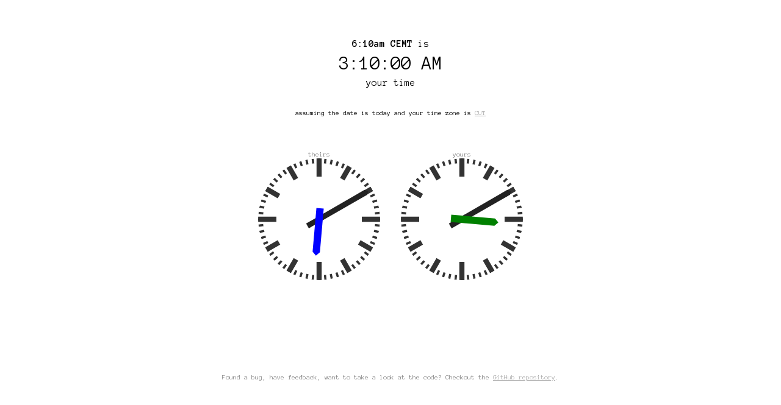

--- FILE ---
content_type: text/html;charset=utf-8
request_url: https://mytime.io/6:10am/CEMT
body_size: 2969
content:
<!DOCTYPE html>
<html>
<head>
<link href='//fonts.googleapis.com/css?family=Anonymous+Pro:400,700' rel='stylesheet' type='text/css'>
<link rel="canonical" href="https://mytime.io/6:10am/CEMT" />
<meta name="google-site-verification" content="9QINmj0KWvuBWpabmxnOB7JIt8pzNxv-zcWMKGgldow" />
<meta name="viewport" content="width=device-width">
<title>6:10am CEMT in local time (your timezone)</title>
<style type="text/css">
  body {padding:0 0.5em;font-family: 'Anonymous Pro', "Lucida Sans Typewriter", "Lucida Console", Monaco, "Bitstream Vera Sans Mono", monospace;}
  h1 {font-size: 1em; display: inline;}
  div {text-align: center;}
  #local {font-size: 2em; line-height: 1.5em;}
  #zone, .note {padding-top: 3em;font-size: 0.7em;line-height:1.5;}
  .hint {padding: 2em;line-height:2;}
  .note {color:grey;}
  .label {font-size: 0.7em; color: grey;}
  #zone > a, .note > a {color:darkgrey;}
  ul {list-style: none;}
  * {margin: 0;}
  a {white-space: nowrap;}
  html, body {height: 100%;}
  .title {padding-top: 4em;}
  .wrapper {
    min-height: 100%;
    margin-bottom: -142px;}
  .wrapper:after {
    content: "";
    display: block;}
  .footer, .wrapper:after {height: 142px;}
  .clock {height: 100%; width: 45%;margin: 50px 1% 0 1%; max-height: 200px; max-width: 200px; display:inline-block}
  #sourcehourHand polygon {fill:blue!important;}
  #targethourHand polygon {fill:green!important;}
</style>
</head>
<body>
  <div class="wrapper">
  <div class="title">
    <h1>6:10am CEMT</h1> is
  </div>
  <div>
    <span id="local">??:??:??</span>
  </div>
  <div>
    your time
  </div>
  <div id="zone"></div>
  <div>
    <div class="clock">
      <span class="label">theirs</span>
      <?xml version="1.0" encoding="utf-8"?>
<!-- german-clock.svg, Copyright (c) 2012 Rüdiger Appel -->
<svg xmlns="http://www.w3.org/2000/svg"
     xmlns:xlink="http://www.w3.org/1999/xlink"
     xmlns:ev="http://www.w3.org/2001/xml-events"
     version="1.1"
     baseProfile="full"
     preserveAspectRatio="xMinYMin meet"
     viewBox="0 0 200 200">
  <defs>
    <symbol id="threeHourStroke">
      <line x1="100" y1="0" x2="100" y2="30" style="stroke:#333; stroke-width:8.4; stroke-linecap:butt"/>
    </symbol>
    <symbol id="hourStroke">
      <line x1="100" y1="0" x2="100" y2="24"  style="stroke:#333; stroke-width:8.4; stroke-linecap:butt"/>
    </symbol>
    <symbol id="minuteStroke">
      <line x1="100" y1="0" x2="100" y2="8" style="stroke:#333; stroke-width:3.6; stroke-linecap:butt"/>
    </symbol>
    <symbol id="quarterStrokes">
      <use xlink:href="#threeHourStroke" />
      <use xlink:href="#minuteStroke" transform="rotate( 6, 100, 100)"/>
      <use xlink:href="#minuteStroke" transform="rotate(12, 100, 100)"/>
      <use xlink:href="#minuteStroke" transform="rotate(18, 100, 100)"/>
      <use xlink:href="#minuteStroke" transform="rotate(24, 100, 100)"/>
      <use xlink:href="#hourStroke"   transform="rotate(30, 100, 100)"/>
      <use xlink:href="#minuteStroke" transform="rotate(36, 100, 100)"/>
      <use xlink:href="#minuteStroke" transform="rotate(42, 100, 100)"/>
      <use xlink:href="#minuteStroke" transform="rotate(48, 100, 100)"/>
      <use xlink:href="#minuteStroke" transform="rotate(54, 100, 100)"/>
      <use xlink:href="#hourStroke"   transform="rotate(60, 100, 100)"/>
      <use xlink:href="#minuteStroke" transform="rotate(66, 100, 100)"/>
      <use xlink:href="#minuteStroke" transform="rotate(72, 100, 100)"/>
      <use xlink:href="#minuteStroke" transform="rotate(78, 100, 100)"/>
      <use xlink:href="#minuteStroke" transform="rotate(84, 100, 100)"/>
    </symbol>
    <clipPath id="dialCircle">
      <circle cx="100" cy="100" r="100"/>
    </clipPath>
  </defs>
  <g clip-path="url(#dialCircle)">
    <use xlink:href="#quarterStrokes"/>
    <use xlink:href="#quarterStrokes" transform="rotate( 90, 100, 100)"/>
    <use xlink:href="#quarterStrokes" transform="rotate(180, 100, 100)"/>
    <use xlink:href="#quarterStrokes" transform="rotate(270, 100, 100)"/>
  </g>
  <g id="sourceminuteHand" visibility="hidden">
    <polygon points="95.5,11.5 100,7 104.5,11.5 104.5,122 95.5,122" style="fill:#222; stroke:none"/>
  </g>
  <g id="sourcehourHand" visibility="hidden">
    <polygon points="94,46 100,40 106,46 106,118 94,118" style="fill:#222; stroke:none"/>
  </g>
</svg> 
    </div>
    <div class="clock">
      <span class="label">yours</span>
      <?xml version="1.0" encoding="utf-8"?>
<!-- german-clock.svg, Copyright (c) 2012 Rüdiger Appel -->
<svg xmlns="http://www.w3.org/2000/svg"
     xmlns:xlink="http://www.w3.org/1999/xlink"
     xmlns:ev="http://www.w3.org/2001/xml-events"
     version="1.1"
     baseProfile="full"
     preserveAspectRatio="xMinYMin meet"
     viewBox="0 0 200 200">
  <defs>
    <symbol id="threeHourStroke">
      <line x1="100" y1="0" x2="100" y2="30" style="stroke:#333; stroke-width:8.4; stroke-linecap:butt"/>
    </symbol>
    <symbol id="hourStroke">
      <line x1="100" y1="0" x2="100" y2="24"  style="stroke:#333; stroke-width:8.4; stroke-linecap:butt"/>
    </symbol>
    <symbol id="minuteStroke">
      <line x1="100" y1="0" x2="100" y2="8" style="stroke:#333; stroke-width:3.6; stroke-linecap:butt"/>
    </symbol>
    <symbol id="quarterStrokes">
      <use xlink:href="#threeHourStroke" />
      <use xlink:href="#minuteStroke" transform="rotate( 6, 100, 100)"/>
      <use xlink:href="#minuteStroke" transform="rotate(12, 100, 100)"/>
      <use xlink:href="#minuteStroke" transform="rotate(18, 100, 100)"/>
      <use xlink:href="#minuteStroke" transform="rotate(24, 100, 100)"/>
      <use xlink:href="#hourStroke"   transform="rotate(30, 100, 100)"/>
      <use xlink:href="#minuteStroke" transform="rotate(36, 100, 100)"/>
      <use xlink:href="#minuteStroke" transform="rotate(42, 100, 100)"/>
      <use xlink:href="#minuteStroke" transform="rotate(48, 100, 100)"/>
      <use xlink:href="#minuteStroke" transform="rotate(54, 100, 100)"/>
      <use xlink:href="#hourStroke"   transform="rotate(60, 100, 100)"/>
      <use xlink:href="#minuteStroke" transform="rotate(66, 100, 100)"/>
      <use xlink:href="#minuteStroke" transform="rotate(72, 100, 100)"/>
      <use xlink:href="#minuteStroke" transform="rotate(78, 100, 100)"/>
      <use xlink:href="#minuteStroke" transform="rotate(84, 100, 100)"/>
    </symbol>
    <clipPath id="dialCircle">
      <circle cx="100" cy="100" r="100"/>
    </clipPath>
  </defs>
  <g clip-path="url(#dialCircle)">
    <use xlink:href="#quarterStrokes"/>
    <use xlink:href="#quarterStrokes" transform="rotate( 90, 100, 100)"/>
    <use xlink:href="#quarterStrokes" transform="rotate(180, 100, 100)"/>
    <use xlink:href="#quarterStrokes" transform="rotate(270, 100, 100)"/>
  </g>
  <g id="targetminuteHand" visibility="hidden">
    <polygon points="95.5,11.5 100,7 104.5,11.5 104.5,122 95.5,122" style="fill:#222; stroke:none"/>
  </g>
  <g id="targethourHand" visibility="hidden">
    <polygon points="94,46 100,40 106,46 106,118 94,118" style="fill:#222; stroke:none"/>
  </g>
</svg> 
    </div>
  </div>
</div>

<script type="text/javascript">
  var date = new Date('2026/01/23 06:10:00 UTC+03:00');
  document.getElementById("local").innerHTML = date.toLocaleTimeString();
  
  try {
    // Get timezone. See http://stackoverflow.com/a/12496442
    var ds = date.toString();
    var TZ = ds.indexOf('(') > -1 ?
    ds.match(/\([^\)]+\)/)[0].match(/[A-Z]/g).join('') :
    ds.match(/[A-Z]{3,4}/)[0];
    if (TZ == "GMT" && /(GMT\W*\d{4})/.test(ds)) TZ = RegExp.$1;
    // show tz
    document.getElementById("zone").innerHTML = ("assuming the date is today and your time zone is <a target='_blank' rel='nofollow' href='https://www.google.com/search?q=%22" + TZ + "%22+timezone+site:wikipedia.org&btnI'>" + TZ + "</a>");
  } catch(e) {
    console.log(e);
  }

  function setClock(prefix, hours, minutes) {
    var time    = Math.min(60000, 1.025 * (1000 * date.getSeconds() + date.getMilliseconds()));
    var seconds = Math.floor(time / 1000);
    var millis  = time % 1000;
    rotate(prefix+'hourHand',   hours * 30 + minutes * 0.5);
    rotate(prefix+'minuteHand', minutes * 6);
    rotate(prefix+'secondHand', 6 * seconds + 3 * (1 + Math.cos(Math.PI + Math.PI * (0.001 * millis))));
  }
    
  function rotate(id, angle) {
    var element = document.getElementById(id);
    if (element) {
      element.setAttribute('transform', 'rotate(' + angle + ', 100, 100)');
      if (element.getAttribute('visibility') == 'hidden') {
        element.setAttribute('visibility', 'visible');
      }
    }
  }

  setClock("source",06, 10);
  setClock("target",date.getHours(), date.getMinutes());

</script>
<div class="footer">
  <div class="note">Found a bug, have feedback, want to take a look at the code? Checkout the <a href="https://github.com/dommmel/mytime.io">GitHub repository</a>.</div>
</div>
  <script type="text/javascript">
  (function(i,s,o,g,r,a,m){i['GoogleAnalyticsObject']=r;i[r]=i[r]||function(){
  (i[r].q=i[r].q||[]).push(arguments)},i[r].l=1*new Date();a=s.createElement(o),
  m=s.getElementsByTagName(o)[0];a.async=1;a.src=g;m.parentNode.insertBefore(a,m)
  })(window,document,'script','//www.google-analytics.com/analytics.js','ga');
  ga('create', 'UA-49190409-1', 'mytime.io');
  ga('send', 'pageview');
  </script>
</body>
</html>